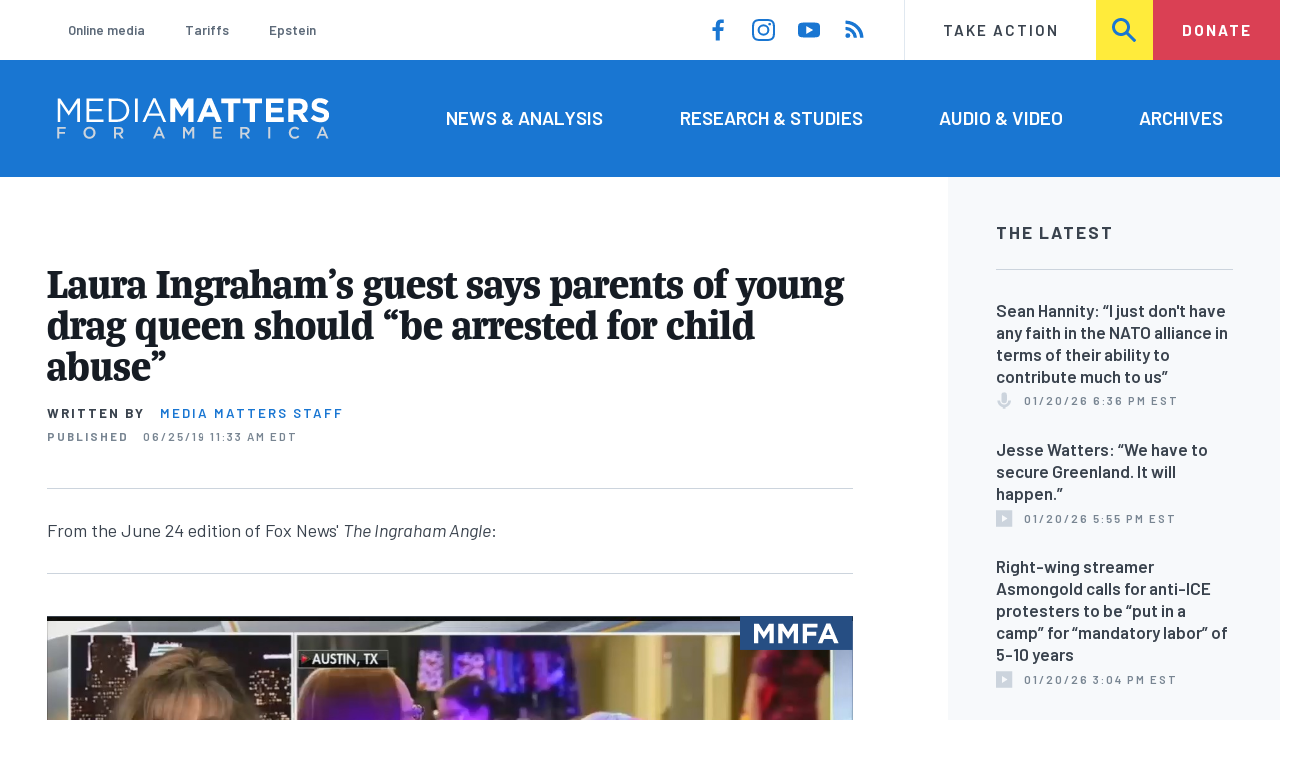

--- FILE ---
content_type: image/svg+xml
request_url: https://www.mediamatters.org/themes/custom/mmfa_theme/images/icons/player/watermark-blue.svg
body_size: 216
content:
<?xml version="1.0" encoding="UTF-8"?>
<svg width="120px" height="36px" viewBox="0 0 120 36" version="1.1" xmlns="http://www.w3.org/2000/svg" xmlns:xlink="http://www.w3.org/1999/xlink">
    <!-- Generator: Sketch 52.6 (67491) - http://www.bohemiancoding.com/sketch -->
    <title>mmfa-blue</title>
    <desc>Created with Sketch.</desc>
    <g id="mmfa-blue" stroke="none" stroke-width="1" fill="none" fill-rule="evenodd">
        <rect fill="#264E83" x="0" y="0" width="120" height="36"></rect>
        <path d="M35.8333333,28.9821429 L31.2797619,28.9821429 L31.2797619,15.3809524 L25.4166667,24.2797619 L25.297619,24.2797619 L19.4940476,15.4702381 L19.4940476,28.9821429 L15,28.9821429 L15,8.14880952 L19.9404762,8.14880952 L25.4166667,16.9583333 L30.8928571,8.14880952 L35.8333333,8.14880952 L35.8333333,28.9821429 Z M61.6666667,28.9821429 L57.1130952,28.9821429 L57.1130952,15.3809524 L51.25,24.2797619 L51.1309524,24.2797619 L45.327381,15.4702381 L45.327381,28.9821429 L40.8333333,28.9821429 L40.8333333,8.14880952 L45.7738095,8.14880952 L51.25,16.9583333 L56.7261905,8.14880952 L61.6666667,8.14880952 L61.6666667,28.9821429 Z M82.5297619,12.3154762 L71.25,12.3154762 L71.25,16.75 L81.1904762,16.75 L81.1904762,20.9166667 L71.25,20.9166667 L71.25,28.9821429 L66.6666667,28.9821429 L66.6666667,8.14880952 L82.5297619,8.14880952 L82.5297619,12.3154762 Z M105,28.9821429 L100.208333,28.9821429 L98.3035714,24.3095238 L89.4940476,24.3095238 L87.5892857,28.9821429 L82.9166667,28.9821429 L91.8452381,8 L96.0714286,8 L105,28.9821429 Z M96.6666667,20.2619048 L93.8988095,13.5059524 L91.1309524,20.2619048 L96.6666667,20.2619048 Z" id="MMFA" fill="#FFFFFF"></path>
    </g>
</svg>